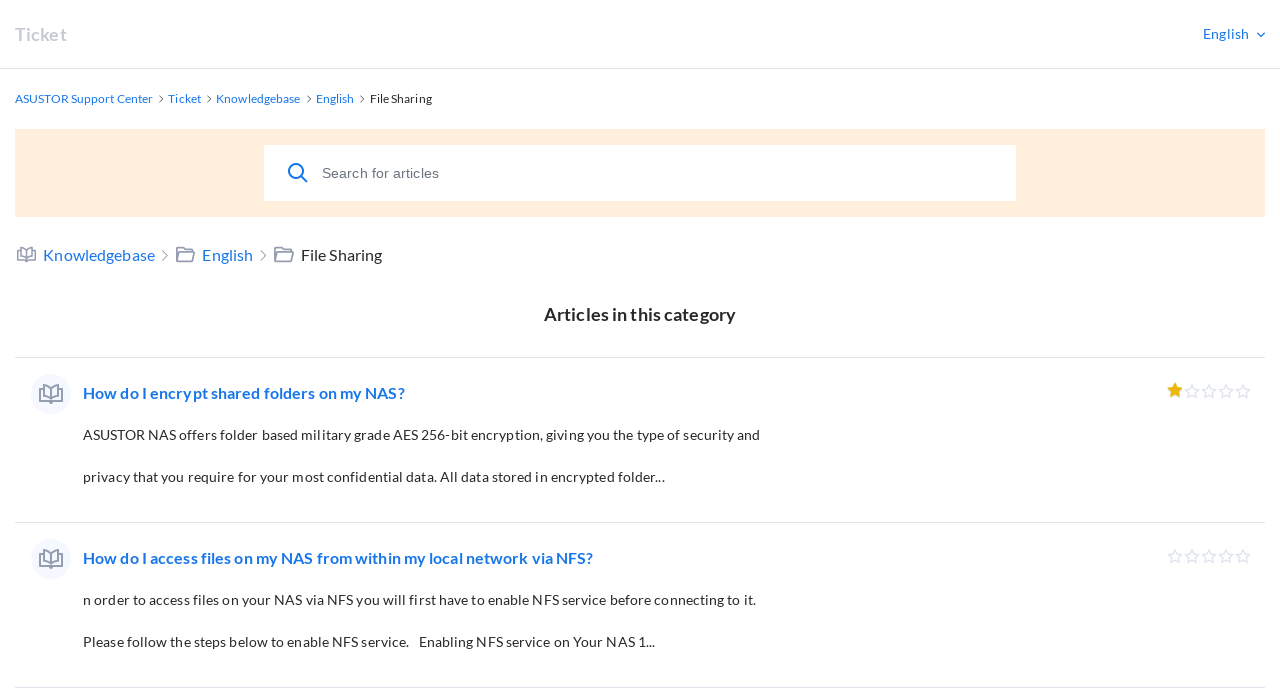

--- FILE ---
content_type: text/html; charset=utf-8
request_url: https://support.asustor.com/knowledgebase.php?category=9
body_size: 3175
content:
<!DOCTYPE html>
<html lang="en">

<head>
    <meta charset="utf-8" />
    <title>Ticket - File Sharing</title>
    <meta http-equiv="X-UA-Compatible" content="IE=Edge" />
    <meta name="viewport" content="width=device-width,minimum-scale=1.0,maximum-scale=1.0" />
    <link rel="apple-touch-icon" sizes="180x180" href="./img/favicon/apple-touch-icon.png" />
    <link rel="icon" type="image/png" sizes="32x32" href="./img/favicon/favicon-32x32.png" />
    <link rel="icon" type="image/png" sizes="16x16" href="./img/favicon/favicon-16x16.png" />
    <link rel="manifest" href="./img/favicon/site.webmanifest" />
    <link rel="mask-icon" href="./img/favicon/safari-pinned-tab.svg" color="#5bbad5" />
    <link rel="shortcut icon" href="./img/favicon/favicon.ico" />
    <meta name="msapplication-TileColor" content="#2d89ef" />
    <meta name="msapplication-config" content="./img/favicon/browserconfig.xml" />
    <meta name="theme-color" content="#ffffff" />
    <meta name="format-detection" content="telephone=no" />
    <link rel="stylesheet" media="all" href="./theme/hesk3/customer/css/app.min.css" />
    <!--[if IE]>
    <link rel="stylesheet" media="all" href="./theme/hesk3/customer/css/ie9.css" />
    <![endif]-->
    <!--suppress CssOverwrittenProperties -->
    <style>
        .topics__block {
            width: 50%;
        }

        .content .block__head {
            margin-bottom: 0;
        }

        .back-link {
            display; -ms-flexbox;
            display: flex;
            margin-bottom: 16px;
            text-align: center;
            -ms-flex-align: center;
            align-items: center;
            -ms-flex-pack: center;
            justify-content: center;
        }

            </style>
    <!-- Custom code to be included before </head> tag -->
</head>

<body class="cust-help">
<!-- Custom code to be included after <body> tag --><div class="wrapper">
    <main class="main">
        <header class="header">
            <div class="contr">
                <div class="header__inner">
                    <a href="https://support.asustor.com" class="header__logo">
                        Ticket                    </a>
                                            <div class="header__lang">
                            <form method="get" action="" style="margin:0;padding:0;border:0;white-space:nowrap;">
                                <div class="dropdown-select center out-close">
                                    <select name="language" onchange="this.form.submit()">
                                        <option value="Deutsch">Deutsch</option><option value="Italiano">Italiano</option><option value="English" selected>English</option><option value="Español">Español</option><option value="简体中文">简体中文</option><option value="Türkçe">Türkçe</option><option value="Nederlands">Nederlands</option><option value="Français">Français</option><option value="台灣繁體">台灣繁體</option><option value="日本語">日本語</option><option value="Polski">Polski</option><option value="Svenska">Svenska</option><option value="Português">Português</option><option value="Korean">Korean</option><option value="Čeština">Čeština</option><option value="Pусский">Pусский</option>                                    </select>
                                </div>
                                                                    <input type="hidden" name="category"
                                           value="9">
                                                            </form>
                        </div>
                                    </div>
            </div>
        </header>
        <div class="breadcrumbs">
            <div class="contr">
                <div class="breadcrumbs__inner">
                    <a href="https://support.asustor.com">
                        <span>ASUSTOR Support Center</span>
                    </a>
                    <svg class="icon icon-chevron-right">
                        <use xlink:href="./theme/hesk3/customer/img/sprite.svg#icon-chevron-right"></use>
                    </svg>
                    <a href="https://support.asustor.com">
                        <span>Ticket</span>
                    </a>
                    <svg class="icon icon-chevron-right">
                        <use xlink:href="./theme/hesk3/customer/img/sprite.svg#icon-chevron-right"></use>
                    </svg>
                                        <a href="knowledgebase.php">
                        <span>Knowledgebase</span>
                    </a>
                    <svg class="icon icon-chevron-right">
                        <use xlink:href="./theme/hesk3/customer/img/sprite.svg#icon-chevron-right"></use>
                    </svg>
                                        <a href="knowledgebase.php?category=2">
                        <span>English</span>
                    </a>
                    <svg class="icon icon-chevron-right">
                        <use xlink:href="./theme/hesk3/customer/img/sprite.svg#icon-chevron-right"></use>
                    </svg>
                                        <div class="last">File Sharing</div>
                </div>
            </div>
        </div>
        <div class="main__content">
            <div class="contr">
                <div class="help-search">
                                                <form action="knowledgebase.php" method="get" style="display: inline; margin: 0;" name="searchform">
            <div class="search__form">
                <div class="form-group">
                    <button class="btn search__submit">
                        <svg class="icon icon-search">
                            <use xlink:href="./theme/hesk3/customer/img/sprite.svg#icon-search"></use>
                        </svg>
                    </button>
                    <input id="kb_search" name="search" class="form-control" type="text" placeholder="Search for articles">
                                    </div>
                <div class="kb-suggestions" style="margin: 0 auto; width: 100%; max-width: 752px; display: none">
                    <div class="alert none">
                        <div class="alert__inner">
                            <div class="alert__head">
                                <h6 class="alert__title" style="margin-bottom:10px">Suggested knowledgebase articles:</h6>
                            </div>
                            <ol id="kb-suggestion-list" class="type--list" style="list-style-type: decimal; padding-left: 15px;">
                            </ol>
                        </div>
                    </div>
                </div>
            </div>
        </form>
                    </div>
                                                <div class="content">
                                            <div class="block__head" style="padding-bottom: 32px; text-align: left ! important; display: block;">
                            <h3 class="h-3 kb--folder">
                                <svg class="icon icon-knowledge">
                                    <use xlink:href="./theme/hesk3/customer/img/sprite.svg#icon-knowledge"></use>
                                </svg>
                                <a href="knowledgebase.php">
                                    <span>Knowledgebase</span>
                                </a>
                                <svg class="icon icon-chevron-right">
                                    <use xlink:href="./theme/hesk3/customer/img/sprite.svg#icon-chevron-right"></use>
                                </svg>
                                                                                                                                            <svg class="icon icon-folder">
                                        <use xlink:href="./theme/hesk3/customer/img/sprite.svg#icon-folder"></use>
                                    </svg>
                                    <a href="knowledgebase.php?category=2">
                                        <span>English</span>
                                    </a>
                                    <svg class="icon icon-chevron-right">
                                        <use xlink:href="./theme/hesk3/customer/img/sprite.svg#icon-chevron-right"></use>
                                    </svg>
                                                                <svg class="icon icon-folder">
                                    <use xlink:href="./theme/hesk3/customer/img/sprite.svg#icon-folder"></use>
                                </svg>
                                File Sharing                            </h3>
                        </div>
                                                        </div>
                                <article class="article" style="margin-top: -20px">
                    <div class="block__head">
                        <h3 class="h-3 text-center">Articles in this category</h3>
                    </div>
                                        <a href="knowledgebase.php?article=16" class="preview">
                        <div class="icon-in-circle">
                            <svg class="icon icon-knowledge">
                                <use xlink:href="./theme/hesk3/customer/img/sprite.svg#icon-knowledge"></use>
                            </svg>
                        </div>
                        <div class="preview__text">
                            <h5 class="preview__title">How do I encrypt shared folders on my NAS?</h5>
                            <p class="navlink__descr">ASUSTOR NAS offers folder based military grade AES 256-bit encryption, giving you the type of security and privacy that you require for your most confidential data. All data stored in encrypted folder...</p>
                        </div>
                                                    <div class="rate">
                                                                    
    <div class="star-rate rate-10">
        <svg class="icon icon-star-stroke">
            <use xlink:href="./img/sprite.svg#icon-star-stroke"></use>
        </svg>
        <div class="star-filled">
            <svg class="icon icon-star-filled">
                <use xlink:href="./img/sprite.svg#icon-star-filled"></use>
            </svg>
        </div>
    </div>                                                                                                </div>
                                            </a>
                    <!--[if IE]>
                        <p>&nbsp;</p>
                    <![endif]-->
                                        <a href="knowledgebase.php?article=17" class="preview">
                        <div class="icon-in-circle">
                            <svg class="icon icon-knowledge">
                                <use xlink:href="./theme/hesk3/customer/img/sprite.svg#icon-knowledge"></use>
                            </svg>
                        </div>
                        <div class="preview__text">
                            <h5 class="preview__title">How do I access files on my NAS from within my local network via NFS?</h5>
                            <p class="navlink__descr">n order to access files on your NAS via NFS you will first have to enable NFS service before connecting to it. Please follow the steps below to enable NFS service.
 
Enabling NFS service on Your NAS
1...</p>
                        </div>
                                                    <div class="rate">
                                                                    
    <div class="star-rate rate-0">
        <svg class="icon icon-star-stroke">
            <use xlink:href="./img/sprite.svg#icon-star-stroke"></use>
        </svg>
        <div class="star-filled">
            <svg class="icon icon-star-filled">
                <use xlink:href="./img/sprite.svg#icon-star-filled"></use>
            </svg>
        </div>
    </div>                                                                                                </div>
                                            </a>
                    <!--[if IE]>
                        <p>&nbsp;</p>
                    <![endif]-->
                                    </article>
                            </div>
        </div>

<footer class="footer">
    <p class="text-center">Powered by <a href="https://www.hesk.com" class="link">Help Desk Software</a> <span class="font-weight-bold">HESK</span>, in partnership with <a href="https://www.sysaid.com/?utm_source=Hesk&amp;utm_medium=cpc&amp;utm_campaign=HeskProduct_To_HP" class="link">SysAid Technologies</a></p>
</footer>
    </main>
</div>
<!-- Custom code to be included before </body> tag --><script src="./theme/hesk3/customer/js/jquery-3.5.1.min.js"></script>
<script src="./theme/hesk3/customer/js/hesk_functions.js"></script>
    <script>
        var noArticlesFoundText = "No relevant articles found.";

        $(document).ready(function() {
            HESK_FUNCTIONS.getKbSearchSuggestions($('#kb_search'), function(data) {
                $('.kb-suggestions').show();
                var $suggestionList = $('#kb-suggestion-list');
                $suggestionList.html('');
                var format = '<li style="margin-bottom: 15px; padding-left: 0.5em;">' +
                    '<a class="link" href="knowledgebase.php?article={0}">{1}</a>' +
                    '<br>' +
                    '{2}' +
                    '</li>';
                var results = false;
                $.each(data, function() {
                    results = true;
                    $('#kb-suggestion-list').append(format.replace('{0}', this.id).replace('{1}', this.subject).replace('{2}', this.contentPreview));
                });

                if (!results) {
                    $suggestionList.append('<li style="list-style-type: none; margin-left: -15px;">' + noArticlesFoundText + '</li>');
                }
            });
        });
    </script>
    <script src="./theme/hesk3/customer/js/svg4everybody.min.js"></script>
<script src="./theme/hesk3/customer/js/selectize.min.js"></script>
<script src="./theme/hesk3/customer/js/app.min.js"></script>
</body>
</html>


--- FILE ---
content_type: text/javascript
request_url: https://support.asustor.com/theme/hesk3/customer/js/app.min.js
body_size: 2813
content:
function escapeHtml(e){var t=document.createTextNode(e),e=document.createElement("p");return e.appendChild(t),e.innerHTML}$(document).ready(function(){var e,t,s,o,i,a,r,c,l,d,p,u,f,g,v;for(svg4everybody(),t=function(s,n){var o=void 0;return function(){var e=this,t=arguments;return clearTimeout(o),o=setTimeout(function(){return s.apply(e,t)},n)}},r=function(e){var t=this,s=document.createElement("span"),n=t.offsetWidth,o=(t.getBoundingClientRect(),e.offsetX-n/2),n="top:"+(e.offsetY-n/2)+"px; left: "+o+"px; height: "+n+"px; width: "+n+"px;";return t.rippleContainer.appendChild(s),s.setAttribute("style",n)},e=function(){for(;this.rippleContainer.firstChild;)this.rippleContainer.removeChild(this.rippleContainer.firstChild)},c=function(e){e=e||150,$(".profile__item--notification").removeClass("active").find(".notification-list").slideUp(e),$(".profile__user").removeClass("active").find(".profile__menu").slideUp(e),$(".dropdown, .dropdown-select").removeClass("active"),$(".dropdown-list").slideUp(e,function(){$(this).find(".assign--buttons").show(),$(this).find(".assign--list").hide()}),$(".form__search_type").slideUp(150),$(".form__search_results").slideUp(150)},dropdownSelectRender=function(e){var s,t=$(e).find("select"),n=[];t.find("option").each(function(e,t){n.push({val:$(t).val(),text:$(t).text(),selected:$(t).is(":selected")}),$(t).is(":selected")&&(s=$(t).text())});var o,i='<div class="label"><span>'+escapeHtml(s)+'</span><svg class="icon icon-chevron-down"><use xlink:href="./img/sprite.svg#icon-chevron-down"></use></svg></div><ul class="dropdown-list">';for(o in n)n[o].selected&&$(e).attr("data-value",n[o].val),i+='<li data-option="'+n[o].val+'"'+(n[o].selected?' class="selected"':"")+">"+escapeHtml(n[o].text)+"</li>";i+="</ul></div>",$(e).append(i)},a=document.querySelectorAll("[ripple]"),d=0,s=a.length;d<s;d++)o=a[d],(i=document.createElement("div")).className="ripple--container",o.addEventListener("mousedown",r),o.addEventListener("mouseup",t(e,1e4)),o.rippleContainer=i,o.appendChild(i);for($('.checkbox-custom input[type="checkbox"]').change(function(e){$(e.target).is(":checked")?$(e.target).closest(".checkbox-custom").addClass("checked"):$(e.target).closest(".checkbox-custom").removeClass("checked")}),l=document.getElementsByClassName("select-custom"),d=0;d<l.length;d++){for(u=l[d].getElementsByTagName("select")[0],(f=document.createElement("DIV")).setAttribute("class","select-selected"),f.dataset.value=u[0].value,f.innerHTML=u.options[u.selectedIndex].innerHTML,l[d].insertBefore(f,u),(g=document.createElement("DIV")).setAttribute("class","select-items select-hide"),p=1;p<u.length;p++)(v=document.createElement("DIV")).innerHTML=u.options[p].innerHTML,v.addEventListener("click",function(e){for(var t,s,n=this.parentNode.parentNode.getElementsByTagName("select")[0],o=this.parentNode.previousSibling,i=0;i<n.length;i++)if(n.options[i].innerHTML==this.innerHTML){for(n.selectedIndex=i,o.innerHTML=this.innerHTML,t=this.parentNode.getElementsByClassName("same-as-selected"),s=0;s<t.length;s++)t[s].removeAttribute("class");this.setAttribute("class","same-as-selected"),o.dataset.value=n.options[i].getAttribute("value");break}o.click()}),g.appendChild(v);l[d].insertBefore(g,u),f.addEventListener("click",function(e){e.stopPropagation(),h(this),this.nextSibling.classList.toggle("select-hide"),this.classList.toggle("select-arrow-active")})}function h(e){for(var t=[],s=document.getElementsByClassName("select-items"),n=document.getElementsByClassName("select-selected"),o=0;o<n.length;o++)e==n[o]?t.push(o):n[o].classList.remove("select-arrow-active");for(o=0;o<s.length;o++)t.indexOf(o)&&s[o].classList.add("select-hide");$(e.target).closest(".out-close").length||c(),$(e.target).closest(".dropdown").length||event.stopPropagation()}var m=!0;$(document).click(h),$(document).on("touchend","body",function(e){m&&($(document).unbind("click"),m=!1),h(e)}),$("#formNeedValidation").submit(function(t){console.log("object"),$(".form-group.required .form-control").each(function(e){$.trim($(this).val()).length||($(this).closest(".form-group").addClass("error"),$(this).closest(".form").addClass("invalid"),t.preventDefault())})}),$("#formNeedValidation input").keyup(function(e){$(e.target).val()&&($(e.target).css({borderColor:"#d4d6e3"}),$(e.target).closest(".form-group").removeClass("error"))}),$(".dropdown-select").each(function(e,t){dropdownSelectRender(t)}),$("body").on("click",".dropdown > label",function(e){$(e.currentTarget).closest(".dropdown").hasClass("active")?$(e.currentTarget).closest(".dropdown").removeClass("active").find(".dropdown-list").slideUp(150):($(".dropdown").removeClass("active"),$(".dropdown-list").slideUp(150),$(e.currentTarget).closest(".dropdown").addClass("active").find(".dropdown-list").slideDown(150))}),$("body").on("click",".dropdown-list > li",function(e){$(e.currentTarget).hasClass("noclose")||$(e.currentTarget).closest(".dropdown").removeClass("active").find(".dropdown-list").slideUp(150)}),$("body").on("click",".dropdown-select .label",function(e){$(e.currentTarget).closest(".dropdown-select").hasClass("active")?$(e.currentTarget).closest(".dropdown-select").removeClass("active").find(".dropdown-list").slideUp(150):($(".dropdown-select").removeClass("active"),$(".dropdown-list").slideUp(150),$(e.currentTarget).closest(".dropdown-select").addClass("active").find(".dropdown-list").slideDown(150))}),$("body").on("click",".dropdown-list > li",function(e){$(e.currentTarget).hasClass("noclose")||$(e.currentTarget).closest(".dropdown").removeClass("active").find(".dropdown-list").slideUp(150)}),$("body").on("click",".dropdown-select .dropdown-list li",function(e){var t=$(e.currentTarget).attr("data-option"),s=$(e.currentTarget).closest(".dropdown-select").hasClass("submit-us")?(s=t.length?"Submit as "+$(e.currentTarget).text():$(e.currentTarget).text()).toLowerCase().charAt(0).toUpperCase()+s.toLowerCase().substr(1):$(e.currentTarget).text();$(e.currentTarget).closest(".dropdown-list").find("li").removeClass("selected"),$(e.currentTarget).addClass("selected"),$(e.currentTarget).closest(".dropdown-select").attr("data-value",t).find(".label span").text(s),$(e.currentTarget).closest(".dropdown-select").removeClass("active"),$(e.currentTarget).closest(".dropdown-list").slideUp(150),$(e.currentTarget).closest(".dropdown-select").find('select option[value="'+t+'"]').prop("selected",!0),$(e.currentTarget).closest(".dropdown-select").find("select").trigger("change")}),$(".ticket__replies_link").click(function(e){$(e.currentTarget).hasClass("visible")?($(e.currentTarget).removeClass("visible"),$(".ticket__replies_list").slideUp(150)):($(".ticket__replies_list").slideDown(150),$(e.currentTarget).addClass("visible"))});var b=[];$('.block--attach input[type="file"]').change(function(e){for(d=0;d<e.target.files.length;d++){b.push(e.target.files[d]);var t="."+e.target.files[d].name.split(".")[e.target.files[d].name.split(".").length-1],s="";for(n=0;n<e.target.files[d].name.split(".").length;n++)n<e.target.files[d].name.split(".").length-1&&(s+=e.target.files[d].name.split(".")[n]);16<s.length&&(s=s.slice(0,10)+"..."+s.slice(s.length-8,s.length));t="<div><span>"+s+t+'</span><i><svg class="icon icon-close"><use xlink:href="./img/sprite.svg#icon-close"></use></svg></i></div>';$(".block--attach-list").append(t),$(".block--attach-list div").each(function(e,t){$(t).attr("data-i",e)})}}),$("body").on("click",".block--attach-list div i",function(e){var t=Number($(e.target).closest("div").attr("data-i"));b.splice(t,1),$(e.currentTarget).closest("div").slideUp(150,function(){$(e.currentTarget).closest("div").remove(),$(".block--attach-list div").each(function(e,t){$(t).attr("data-i",e)})}),console.log(b)}),$(".accordion-title").click(function(e){$(e.currentTarget).closest(".accordion").hasClass("visible")?($(e.currentTarget).closest(".accordion").find(".accordion-body").slideUp(150),$(e.currentTarget).closest(".accordion").removeClass("visible")):($(e.currentTarget).closest(".accordion").find(".accordion-body").slideDown(150),$(e.currentTarget).closest(".accordion").addClass("visible"))}),$.isFunction($.fn.datepicker)&&$(".datepicker").datepicker({language:"en",position:"right bottom",autoClose:!0,onSelect:function(e,t,s){e.length&&s.$el.parent().parent().find(".calendar--value").fadeIn(150).find("span").text(e)},onHide:function(e,t){$(".ticket-create .param.calendar button").removeClass("active")}}),$(".ticket-create .param.calendar button").click(function(e){$(this).addClass("active"),$(this).parent().find(".datepicker").data("datepicker").show()}),$(".ticket-create .param.calendar .close").click(function(e){$(this).parent().parent().find(".calendar--button").find(".datepicker").data("datepicker").clear(),$(".ticket-create .param.calendar .calendar--value").fadeOut(150,function(){$(this).find("span").text("")})}),$('[data-action="create-ticket"]').click(function(e){$("body").addClass("noscroll"),$(".right-bar.ticket-create").fadeIn(150)}),$("body").on("mouseenter",".tooltype",function(e){$(this).find(".tooltype__content").fadeIn(150)}),$("body").on("mouseleave",".tooltype",function(e){$(this).find(".tooltype__content").fadeOut(150)}),$(".tabbed__head_tabs li").click(function(e){var t=$(this).attr("data-link");$(".tabbed__head_tabs li").removeClass("current"),$(this).addClass("current"),$(".tabbed__tabs .tabbed__tabs_tab").removeClass("is-visible"),$(".tabbed__tabs [data-tab="+t+"]").addClass("is-visible")}),$(".btn-toggler").click(function(e){$(this).closest(".params--block").find(".accordion-body").slideToggle(),$(this).toggleClass("is-opened")}),$(".selectize-input input").prop("readonly","true")}),window.onload=function(){$("#loader").fadeOut(150)};